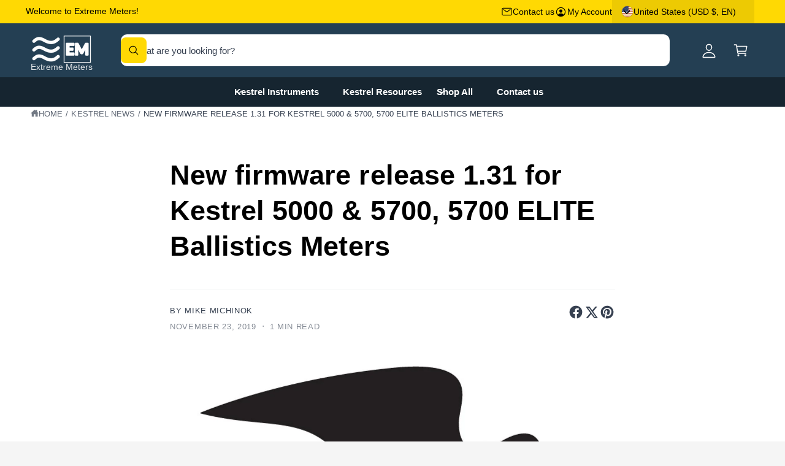

--- FILE ---
content_type: text/css
request_url: https://www.extrememeters.com/cdn/shop/t/787/assets/component-cart-notification.css?v=57729900906650647671765320317
body_size: 215
content:
body:has(.cart-notification.active) .drawer__overlay:not(.drawer__header-overlay){z-index:4;opacity:1;visibility:visible}.cart-notification-wrapper{position:relative;z-index:6}.cart-notification-wrapper .cart-notification{display:block}.cart-notification{pointer-events:none;container-type:inline-size;border-end-end-radius:var(--popup-corner-radius);border-end-start-radius:var(--popup-corner-radius);border-color:rgba(var(--color-foreground),var(--popup-border-opacity));border-style:solid;border-width:0 0 var(--popup-border-width);position:absolute;inset-inline-end:0;transform:translateY(-20px);visibility:hidden;opacity:0;width:100%;box-shadow:var(--popup-shadow-horizontal-offset) 6px var(--popup-shadow-blur-radius) rgba(var(--color-shadow),var(--popup-shadow-opacity));z-index:-1}.cart-notification.active{pointer-events:auto}.cart-notification .cart__recommendations:has(product-recommendations:not(:empty)){margin-top:2rem}.cart-notification__body{padding:1rem 2rem 2rem;max-height:max(300px,calc(76vh - var(--header-height) - var(--header-start-live)));overflow:auto}.cart-notification.animate{transition:transform var(--duration-long) var(--cubic-bezier-ease-out-slow),visibility var(--duration-medium),opacity var(--duration-medium)}.cart-notification.focused{box-shadow:0 0 .2rem rgba(var(--color-foreground),.3),var(--popup-shadow-horizontal-offset) var(--popup-shadow-vertical-offset) var(--popup-shadow-blur-radius) rgba(var(--color-shadow),var(--popup-shadow-opacity))}.cart-notification:focus-visible{box-shadow:0 0 .2rem rgba(var(--color-foreground),.3),var(--popup-shadow-horizontal-offset) var(--popup-shadow-vertical-offset) var(--popup-shadow-blur-radius) rgba(var(--color-shadow),var(--popup-shadow-opacity))}.cart-notification.active{transition-duration:var(--duration-medium);transform:translateY(0);opacity:1;visibility:visible}.cart-notification__heading{align-items:center;display:flex;flex-grow:1;margin-bottom:0;margin-top:0}.cart-notification__heading .icon-checkmark{color:rgb(var(--color-foreground));margin-inline-end:1rem;width:2.4rem}.cart-notification__links{text-align:center;flex-direction:column;padding:1.5rem 2rem;border-end-end-radius:var(--popup-corner-radius);border-end-start-radius:var(--popup-corner-radius)}.cart-notification-product{align-items:flex-start;display:flex;padding-bottom:2rem;padding-top:2rem}.cart-notification-product dl{margin-bottom:0;margin-top:0}.cart-notification-product__image{display:inline-flex;margin-inline-end:1.5rem}.cart-notification-product__image:after{content:none}.cart-notification-product__name{margin-bottom:.5rem;margin-top:0}@container (min-width: 350px){.cart-notification__links{flex-direction:row}.cart-notification__links>div{width:50%}}@media screen and (min-width: 750px) and (max-width: 989.98px){body:has(.cart-notification.active) .drawer__overlay:not(.drawer__header-overlay){z-index:-1}}@media screen and (max-width: 749.98px){.cart-notification{border-radius:var(--popup-corner-radius) var(--popup-corner-radius) 0 0;position:fixed;bottom:0}.cart-notification:not(.active){transform:translate3d(0,400px,0) scale(1)}}@media screen and (min-width: 750px){.header-wrapper:not(.border-bottom)+cart-notification .cart-notification{border-top-width:var(--popup-border-width)}.cart-notification{border-width:0 var(--popup-border-width) var(--popup-border-width);max-width:46rem;inset-inline-end:2.2rem}body:has(.cart-notification.active) .drawer__overlay:not(.drawer__header-overlay){top:var(--header-start-live)}}@media screen and (min-width: 990px){.cart-notification-wrapper:is(.page-width)>.cart-notification{inset-inline-end:4rem}}
/*# sourceMappingURL=/cdn/shop/t/787/assets/component-cart-notification.css.map?v=57729900906650647671765320317 */


--- FILE ---
content_type: text/css
request_url: https://www.extrememeters.com/cdn/shop/t/787/assets/stickers.css?v=30637978814496310031765320348
body_size: -199
content:
.sticker{display:inline-flex;position:relative;color:rgb(var(--sticker-text-color));font-size:var(--sticker-text-size);line-height:var(--sticker-text-size);font-weight:var(--sticker-text-weight);align-items:center;margin:.5rem .7rem;top:-.1rem}.sticker>span{position:relative}.sticker:before{content:"";position:absolute;inset-inline-start:-.7rem;inset-inline-end:-.7rem;bottom:-.5rem;top:-.5rem;z-index:0;background:var(--sticker-background);border:var(--sticker-border-width) var(--sticker-border-style) rgba(var(--sticker-border-color))}.sticker-wrapper-above:empty,.sticker-wrapper-below:empty{display:none}.sticker-wrapper-above:not(:empty),.sticker-wrapper-below:not(:empty){display:inline-flex;flex-wrap:wrap;gap:.8rem}.sticker-wrapper-above,.sticker-wrapper-below{width:100%}.sticker-wrapper-above{margin-top:1.5rem;margin-bottom:.5rem}.sticker-wrapper-below{margin-top:.25rem}.collection-card--center .sticker-wrapper-above,.collection-card--center .sticker-wrapper-below{justify-content:center}.collection-card--right .sticker-wrapper-above,.collection-card--right .sticker-wrapper-below{justify-content:flex-end}.sticker-wrapper-inline .sticker{margin-top:-.5rem;margin-bottom:-.5rem}.sticker-spacer{width:.4rem;display:inline-block}.sticker-spacer:last-child{display:none}.sticker--angled{inset-inline-start:.5rem;inset-inline-end:.5rem}.sticker--angled:before,.sticker--pill:before{margin-inline-start:-.2rem;margin-inline-end:-.2rem}.sticker--angled:before{transform:skew(165deg);border-radius:4px}.sticker--pill:before{border-radius:2em}.sticker--rounded:before{border-radius:3px}@media screen and (max-width: 749.98px){.sticker-wrapper-below:has(.hidden-xs),.sticker-wrapper-above:has(.hidden-xs){display:none}}@media screen and (min-width: 750px){.sticker-wrapper-below:has(.visible-xs),.sticker-wrapper-above:has(.visible-xs){display:none}}
/*# sourceMappingURL=/cdn/shop/t/787/assets/stickers.css.map?v=30637978814496310031765320348 */


--- FILE ---
content_type: text/css
request_url: https://www.extrememeters.com/cdn/shop/t/787/assets/component-share-button.css?v=63595829003771702361765320328
body_size: 203
content:
.share-button{display:block;position:relative}.share-button details{width:fit-content}.share-button__button{font-size:1.4rem;display:flex;align-items:center;color:rgb(var(--color-link));margin-inline-start:0;padding-inline-start:0}details[open]>.share-button__fallback{animation:animateMenuOpen var(--duration-medium) ease}.share-button__button:hover{text-decoration:underline;text-underline-offset:.3rem}.share-button__button,.share-button__fallback button{cursor:pointer;background-color:transparent;border:none}.social-share{gap:.7em}.share-button__button .icon-share,.share-button__social .icon{height:1.6em;position:relative;color:rgba(var(--color-foreground),1)}.share-button__fallback .icon{width:1.6em;height:1.6em}.share-button__fallback{display:flex;align-items:center;position:absolute;top:3rem;inset-inline-start:.1rem;z-index:3;width:100%;min-width:max-content;border-radius:var(--inputs-radius);border:0}.share-button__fallback:after{pointer-events:none;content:"";position:absolute;top:var(--inputs-border-width);inset-inline-end:var(--inputs-border-width);bottom:var(--inputs-border-width);inset-inline-start:var(--inputs-border-width);border:.1rem solid transparent;border-radius:var(--inputs-radius);box-shadow:0 0 0 var(--inputs-border-width) rgba(var(--color-foreground),var(--inputs-border-opacity));transition:box-shadow var(--duration-short) ease;z-index:1;transform:translateZ(0)}.share-button__fallback:before{background:rgb(var(--color-background));pointer-events:none;content:"";position:absolute;top:0;inset-inline-end:0;bottom:0;inset-inline-start:0;border-radius:var(--inputs-radius-outset);box-shadow:var(--inputs-shadow-horizontal-offset) var(--inputs-shadow-vertical-offset) var(--inputs-shadow-blur-radius) rgba(var(--color-shadow),var(--inputs-shadow-opacity));z-index:-1}.share-button__fallback button{width:4.4rem;height:4.4rem;padding:0;flex-shrink:0;display:flex;justify-content:center;align-items:center;position:relative;inset-inline-end:var(--inputs-border-width)}.share-button__fallback button:hover{color:rgba(var(--color-foreground),.75)}.share-button__fallback button:hover svg{transform:scale(1.07)}.share-button__close:not(.hidden)+.share-button__copy{display:none}.share-button__close,.share-button__copy{background-color:transparent;color:rgb(var(--color-foreground))}.share-button__copy:focus-visible,.share-button__close:focus-visible{background-color:rgb(var(--color-background))}.share-button__copy:focus,.share-button__close:focus{background-color:rgb(var(--color-background))}.field:not(:focus-visible):not(.focused)+.share-button__copy:not(:focus-visible):not(.focused),.field:not(:focus-visible):not(.focused)+.share-button__close:not(:focus-visible):not(.focused){background-color:inherit}.share-button__fallback .field:after,.share-button__fallback .field:before{content:none}.share-button__fallback .field{border-radius:0;min-width:auto;min-height:auto;transition:none}.share-button__fallback .field__input{box-shadow:none;text-overflow:ellipsis;white-space:nowrap;overflow:hidden;filter:none;min-width:auto;min-height:auto;padding:2rem!important}.share-button__fallback .field__input:hover{box-shadow:none}.share-button__message:not(:empty){display:flex;align-items:center;width:100%;height:100%;margin-top:0;padding:.8rem 0;padding-inline-start:1.5rem;margin:var(--inputs-border-width)}.share-button__message:not(:empty):not(.hidden)~*{display:none}
/*# sourceMappingURL=/cdn/shop/t/787/assets/component-share-button.css.map?v=63595829003771702361765320328 */
